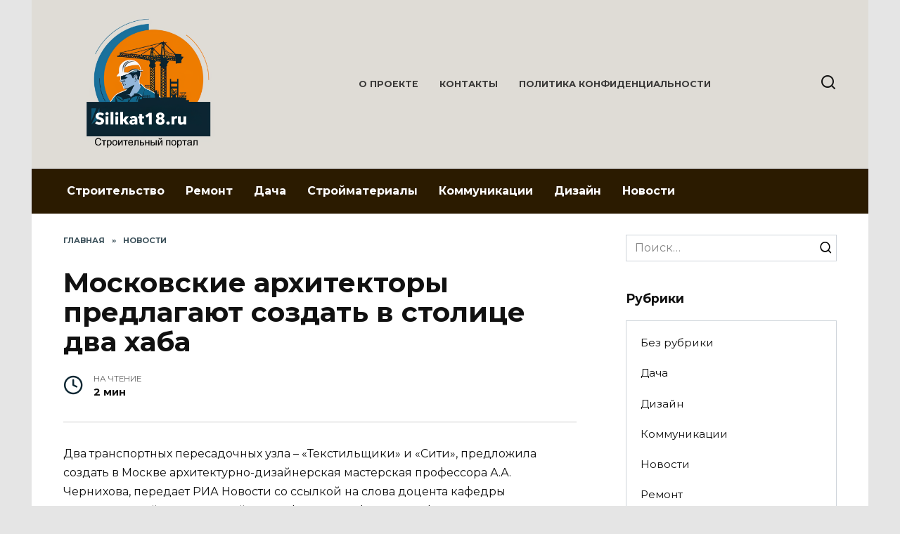

--- FILE ---
content_type: text/html; charset=UTF-8
request_url: https://silikat18.ru/moskovskie-arhitektory-predlagayut-sozdat-v-stolice-dva-haba.html
body_size: 12914
content:
<!doctype html>
<html lang="ru-RU">
<head>
	<meta charset="UTF-8">
	<meta name="viewport" content="width=device-width, initial-scale=1">

	<meta name='robots' content='index, follow, max-image-preview:large, max-snippet:-1, max-video-preview:-1' />
	<style>img:is([sizes="auto" i], [sizes^="auto," i]) { contain-intrinsic-size: 3000px 1500px }</style>
	
	<!-- This site is optimized with the Yoast SEO plugin v24.2 - https://yoast.com/wordpress/plugins/seo/ -->
	<title>Московские архитекторы предлагают создать в столице два хаба - Silikat18.ru - всё для стройки, ремонта и дизайна</title>
	<link rel="canonical" href="https://silikat18.ru/moskovskie-arhitektory-predlagayut-sozdat-v-stolice-dva-haba.html" />
	<meta name="twitter:label1" content="Написано автором" />
	<meta name="twitter:data1" content="admin" />
	<script type="application/ld+json" class="yoast-schema-graph">{"@context":"https://schema.org","@graph":[{"@type":"WebPage","@id":"https://silikat18.ru/moskovskie-arhitektory-predlagayut-sozdat-v-stolice-dva-haba.html","url":"https://silikat18.ru/moskovskie-arhitektory-predlagayut-sozdat-v-stolice-dva-haba.html","name":"Московские архитекторы предлагают создать в столице два хаба - Silikat18.ru - всё для стройки, ремонта и дизайна","isPartOf":{"@id":"https://silikat18.ru/#website"},"datePublished":"2012-06-05T12:00:00+00:00","dateModified":"2012-06-05T12:00:00+00:00","author":{"@id":"https://silikat18.ru/#/schema/person/fde1600f0756648a1edc6d7bb36fa524"},"breadcrumb":{"@id":"https://silikat18.ru/moskovskie-arhitektory-predlagayut-sozdat-v-stolice-dva-haba.html#breadcrumb"},"inLanguage":"ru-RU","potentialAction":[{"@type":"ReadAction","target":["https://silikat18.ru/moskovskie-arhitektory-predlagayut-sozdat-v-stolice-dva-haba.html"]}]},{"@type":"BreadcrumbList","@id":"https://silikat18.ru/moskovskie-arhitektory-predlagayut-sozdat-v-stolice-dva-haba.html#breadcrumb","itemListElement":[{"@type":"ListItem","position":1,"name":"Главная страница","item":"https://silikat18.ru/"},{"@type":"ListItem","position":2,"name":"Московские архитекторы предлагают создать в столице два хаба"}]},{"@type":"WebSite","@id":"https://silikat18.ru/#website","url":"https://silikat18.ru/","name":"Silikat18.ru - всё для стройки, ремонта и дизайна","description":"Строительные материалы, оборудование и советы для строительства и ремонта.","potentialAction":[{"@type":"SearchAction","target":{"@type":"EntryPoint","urlTemplate":"https://silikat18.ru/?s={search_term_string}"},"query-input":{"@type":"PropertyValueSpecification","valueRequired":true,"valueName":"search_term_string"}}],"inLanguage":"ru-RU"},{"@type":"Person","@id":"https://silikat18.ru/#/schema/person/fde1600f0756648a1edc6d7bb36fa524","name":"admin","image":{"@type":"ImageObject","inLanguage":"ru-RU","@id":"https://silikat18.ru/#/schema/person/image/","url":"https://secure.gravatar.com/avatar/7e9d6c237878b01441cc23d364ebaba0?s=96&d=mm&r=g","contentUrl":"https://secure.gravatar.com/avatar/7e9d6c237878b01441cc23d364ebaba0?s=96&d=mm&r=g","caption":"admin"},"url":"https://silikat18.ru/author/admin"}]}</script>
	<!-- / Yoast SEO plugin. -->


<link rel='dns-prefetch' href='//fonts.googleapis.com' />
<script type="text/javascript">
/* <![CDATA[ */
window._wpemojiSettings = {"baseUrl":"https:\/\/s.w.org\/images\/core\/emoji\/15.0.3\/72x72\/","ext":".png","svgUrl":"https:\/\/s.w.org\/images\/core\/emoji\/15.0.3\/svg\/","svgExt":".svg","source":{"concatemoji":"https:\/\/silikat18.ru\/wp-includes\/js\/wp-emoji-release.min.js?ver=6.7.4"}};
/*! This file is auto-generated */
!function(i,n){var o,s,e;function c(e){try{var t={supportTests:e,timestamp:(new Date).valueOf()};sessionStorage.setItem(o,JSON.stringify(t))}catch(e){}}function p(e,t,n){e.clearRect(0,0,e.canvas.width,e.canvas.height),e.fillText(t,0,0);var t=new Uint32Array(e.getImageData(0,0,e.canvas.width,e.canvas.height).data),r=(e.clearRect(0,0,e.canvas.width,e.canvas.height),e.fillText(n,0,0),new Uint32Array(e.getImageData(0,0,e.canvas.width,e.canvas.height).data));return t.every(function(e,t){return e===r[t]})}function u(e,t,n){switch(t){case"flag":return n(e,"\ud83c\udff3\ufe0f\u200d\u26a7\ufe0f","\ud83c\udff3\ufe0f\u200b\u26a7\ufe0f")?!1:!n(e,"\ud83c\uddfa\ud83c\uddf3","\ud83c\uddfa\u200b\ud83c\uddf3")&&!n(e,"\ud83c\udff4\udb40\udc67\udb40\udc62\udb40\udc65\udb40\udc6e\udb40\udc67\udb40\udc7f","\ud83c\udff4\u200b\udb40\udc67\u200b\udb40\udc62\u200b\udb40\udc65\u200b\udb40\udc6e\u200b\udb40\udc67\u200b\udb40\udc7f");case"emoji":return!n(e,"\ud83d\udc26\u200d\u2b1b","\ud83d\udc26\u200b\u2b1b")}return!1}function f(e,t,n){var r="undefined"!=typeof WorkerGlobalScope&&self instanceof WorkerGlobalScope?new OffscreenCanvas(300,150):i.createElement("canvas"),a=r.getContext("2d",{willReadFrequently:!0}),o=(a.textBaseline="top",a.font="600 32px Arial",{});return e.forEach(function(e){o[e]=t(a,e,n)}),o}function t(e){var t=i.createElement("script");t.src=e,t.defer=!0,i.head.appendChild(t)}"undefined"!=typeof Promise&&(o="wpEmojiSettingsSupports",s=["flag","emoji"],n.supports={everything:!0,everythingExceptFlag:!0},e=new Promise(function(e){i.addEventListener("DOMContentLoaded",e,{once:!0})}),new Promise(function(t){var n=function(){try{var e=JSON.parse(sessionStorage.getItem(o));if("object"==typeof e&&"number"==typeof e.timestamp&&(new Date).valueOf()<e.timestamp+604800&&"object"==typeof e.supportTests)return e.supportTests}catch(e){}return null}();if(!n){if("undefined"!=typeof Worker&&"undefined"!=typeof OffscreenCanvas&&"undefined"!=typeof URL&&URL.createObjectURL&&"undefined"!=typeof Blob)try{var e="postMessage("+f.toString()+"("+[JSON.stringify(s),u.toString(),p.toString()].join(",")+"));",r=new Blob([e],{type:"text/javascript"}),a=new Worker(URL.createObjectURL(r),{name:"wpTestEmojiSupports"});return void(a.onmessage=function(e){c(n=e.data),a.terminate(),t(n)})}catch(e){}c(n=f(s,u,p))}t(n)}).then(function(e){for(var t in e)n.supports[t]=e[t],n.supports.everything=n.supports.everything&&n.supports[t],"flag"!==t&&(n.supports.everythingExceptFlag=n.supports.everythingExceptFlag&&n.supports[t]);n.supports.everythingExceptFlag=n.supports.everythingExceptFlag&&!n.supports.flag,n.DOMReady=!1,n.readyCallback=function(){n.DOMReady=!0}}).then(function(){return e}).then(function(){var e;n.supports.everything||(n.readyCallback(),(e=n.source||{}).concatemoji?t(e.concatemoji):e.wpemoji&&e.twemoji&&(t(e.twemoji),t(e.wpemoji)))}))}((window,document),window._wpemojiSettings);
/* ]]> */
</script>
<link rel='stylesheet' id='bunyad-shortcodes-css' href='https://silikat18.ru/wp-content/plugins/bunyad-shortcodes/css/shortcodes.css?ver=6.7.4'  media='all' />
<style id='wp-emoji-styles-inline-css' type='text/css'>

	img.wp-smiley, img.emoji {
		display: inline !important;
		border: none !important;
		box-shadow: none !important;
		height: 1em !important;
		width: 1em !important;
		margin: 0 0.07em !important;
		vertical-align: -0.1em !important;
		background: none !important;
		padding: 0 !important;
	}
</style>
<link rel='stylesheet' id='wp-block-library-css' href='https://silikat18.ru/wp-includes/css/dist/block-library/style.min.css?ver=6.7.4'  media='all' />
<style id='wp-block-library-theme-inline-css' type='text/css'>
.wp-block-audio :where(figcaption){color:#555;font-size:13px;text-align:center}.is-dark-theme .wp-block-audio :where(figcaption){color:#ffffffa6}.wp-block-audio{margin:0 0 1em}.wp-block-code{border:1px solid #ccc;border-radius:4px;font-family:Menlo,Consolas,monaco,monospace;padding:.8em 1em}.wp-block-embed :where(figcaption){color:#555;font-size:13px;text-align:center}.is-dark-theme .wp-block-embed :where(figcaption){color:#ffffffa6}.wp-block-embed{margin:0 0 1em}.blocks-gallery-caption{color:#555;font-size:13px;text-align:center}.is-dark-theme .blocks-gallery-caption{color:#ffffffa6}:root :where(.wp-block-image figcaption){color:#555;font-size:13px;text-align:center}.is-dark-theme :root :where(.wp-block-image figcaption){color:#ffffffa6}.wp-block-image{margin:0 0 1em}.wp-block-pullquote{border-bottom:4px solid;border-top:4px solid;color:currentColor;margin-bottom:1.75em}.wp-block-pullquote cite,.wp-block-pullquote footer,.wp-block-pullquote__citation{color:currentColor;font-size:.8125em;font-style:normal;text-transform:uppercase}.wp-block-quote{border-left:.25em solid;margin:0 0 1.75em;padding-left:1em}.wp-block-quote cite,.wp-block-quote footer{color:currentColor;font-size:.8125em;font-style:normal;position:relative}.wp-block-quote:where(.has-text-align-right){border-left:none;border-right:.25em solid;padding-left:0;padding-right:1em}.wp-block-quote:where(.has-text-align-center){border:none;padding-left:0}.wp-block-quote.is-large,.wp-block-quote.is-style-large,.wp-block-quote:where(.is-style-plain){border:none}.wp-block-search .wp-block-search__label{font-weight:700}.wp-block-search__button{border:1px solid #ccc;padding:.375em .625em}:where(.wp-block-group.has-background){padding:1.25em 2.375em}.wp-block-separator.has-css-opacity{opacity:.4}.wp-block-separator{border:none;border-bottom:2px solid;margin-left:auto;margin-right:auto}.wp-block-separator.has-alpha-channel-opacity{opacity:1}.wp-block-separator:not(.is-style-wide):not(.is-style-dots){width:100px}.wp-block-separator.has-background:not(.is-style-dots){border-bottom:none;height:1px}.wp-block-separator.has-background:not(.is-style-wide):not(.is-style-dots){height:2px}.wp-block-table{margin:0 0 1em}.wp-block-table td,.wp-block-table th{word-break:normal}.wp-block-table :where(figcaption){color:#555;font-size:13px;text-align:center}.is-dark-theme .wp-block-table :where(figcaption){color:#ffffffa6}.wp-block-video :where(figcaption){color:#555;font-size:13px;text-align:center}.is-dark-theme .wp-block-video :where(figcaption){color:#ffffffa6}.wp-block-video{margin:0 0 1em}:root :where(.wp-block-template-part.has-background){margin-bottom:0;margin-top:0;padding:1.25em 2.375em}
</style>
<style id='classic-theme-styles-inline-css' type='text/css'>
/*! This file is auto-generated */
.wp-block-button__link{color:#fff;background-color:#32373c;border-radius:9999px;box-shadow:none;text-decoration:none;padding:calc(.667em + 2px) calc(1.333em + 2px);font-size:1.125em}.wp-block-file__button{background:#32373c;color:#fff;text-decoration:none}
</style>
<style id='global-styles-inline-css' type='text/css'>
:root{--wp--preset--aspect-ratio--square: 1;--wp--preset--aspect-ratio--4-3: 4/3;--wp--preset--aspect-ratio--3-4: 3/4;--wp--preset--aspect-ratio--3-2: 3/2;--wp--preset--aspect-ratio--2-3: 2/3;--wp--preset--aspect-ratio--16-9: 16/9;--wp--preset--aspect-ratio--9-16: 9/16;--wp--preset--color--black: #000000;--wp--preset--color--cyan-bluish-gray: #abb8c3;--wp--preset--color--white: #ffffff;--wp--preset--color--pale-pink: #f78da7;--wp--preset--color--vivid-red: #cf2e2e;--wp--preset--color--luminous-vivid-orange: #ff6900;--wp--preset--color--luminous-vivid-amber: #fcb900;--wp--preset--color--light-green-cyan: #7bdcb5;--wp--preset--color--vivid-green-cyan: #00d084;--wp--preset--color--pale-cyan-blue: #8ed1fc;--wp--preset--color--vivid-cyan-blue: #0693e3;--wp--preset--color--vivid-purple: #9b51e0;--wp--preset--gradient--vivid-cyan-blue-to-vivid-purple: linear-gradient(135deg,rgba(6,147,227,1) 0%,rgb(155,81,224) 100%);--wp--preset--gradient--light-green-cyan-to-vivid-green-cyan: linear-gradient(135deg,rgb(122,220,180) 0%,rgb(0,208,130) 100%);--wp--preset--gradient--luminous-vivid-amber-to-luminous-vivid-orange: linear-gradient(135deg,rgba(252,185,0,1) 0%,rgba(255,105,0,1) 100%);--wp--preset--gradient--luminous-vivid-orange-to-vivid-red: linear-gradient(135deg,rgba(255,105,0,1) 0%,rgb(207,46,46) 100%);--wp--preset--gradient--very-light-gray-to-cyan-bluish-gray: linear-gradient(135deg,rgb(238,238,238) 0%,rgb(169,184,195) 100%);--wp--preset--gradient--cool-to-warm-spectrum: linear-gradient(135deg,rgb(74,234,220) 0%,rgb(151,120,209) 20%,rgb(207,42,186) 40%,rgb(238,44,130) 60%,rgb(251,105,98) 80%,rgb(254,248,76) 100%);--wp--preset--gradient--blush-light-purple: linear-gradient(135deg,rgb(255,206,236) 0%,rgb(152,150,240) 100%);--wp--preset--gradient--blush-bordeaux: linear-gradient(135deg,rgb(254,205,165) 0%,rgb(254,45,45) 50%,rgb(107,0,62) 100%);--wp--preset--gradient--luminous-dusk: linear-gradient(135deg,rgb(255,203,112) 0%,rgb(199,81,192) 50%,rgb(65,88,208) 100%);--wp--preset--gradient--pale-ocean: linear-gradient(135deg,rgb(255,245,203) 0%,rgb(182,227,212) 50%,rgb(51,167,181) 100%);--wp--preset--gradient--electric-grass: linear-gradient(135deg,rgb(202,248,128) 0%,rgb(113,206,126) 100%);--wp--preset--gradient--midnight: linear-gradient(135deg,rgb(2,3,129) 0%,rgb(40,116,252) 100%);--wp--preset--font-size--small: 19.5px;--wp--preset--font-size--medium: 20px;--wp--preset--font-size--large: 36.5px;--wp--preset--font-size--x-large: 42px;--wp--preset--font-size--normal: 22px;--wp--preset--font-size--huge: 49.5px;--wp--preset--spacing--20: 0.44rem;--wp--preset--spacing--30: 0.67rem;--wp--preset--spacing--40: 1rem;--wp--preset--spacing--50: 1.5rem;--wp--preset--spacing--60: 2.25rem;--wp--preset--spacing--70: 3.38rem;--wp--preset--spacing--80: 5.06rem;--wp--preset--shadow--natural: 6px 6px 9px rgba(0, 0, 0, 0.2);--wp--preset--shadow--deep: 12px 12px 50px rgba(0, 0, 0, 0.4);--wp--preset--shadow--sharp: 6px 6px 0px rgba(0, 0, 0, 0.2);--wp--preset--shadow--outlined: 6px 6px 0px -3px rgba(255, 255, 255, 1), 6px 6px rgba(0, 0, 0, 1);--wp--preset--shadow--crisp: 6px 6px 0px rgba(0, 0, 0, 1);}:where(.is-layout-flex){gap: 0.5em;}:where(.is-layout-grid){gap: 0.5em;}body .is-layout-flex{display: flex;}.is-layout-flex{flex-wrap: wrap;align-items: center;}.is-layout-flex > :is(*, div){margin: 0;}body .is-layout-grid{display: grid;}.is-layout-grid > :is(*, div){margin: 0;}:where(.wp-block-columns.is-layout-flex){gap: 2em;}:where(.wp-block-columns.is-layout-grid){gap: 2em;}:where(.wp-block-post-template.is-layout-flex){gap: 1.25em;}:where(.wp-block-post-template.is-layout-grid){gap: 1.25em;}.has-black-color{color: var(--wp--preset--color--black) !important;}.has-cyan-bluish-gray-color{color: var(--wp--preset--color--cyan-bluish-gray) !important;}.has-white-color{color: var(--wp--preset--color--white) !important;}.has-pale-pink-color{color: var(--wp--preset--color--pale-pink) !important;}.has-vivid-red-color{color: var(--wp--preset--color--vivid-red) !important;}.has-luminous-vivid-orange-color{color: var(--wp--preset--color--luminous-vivid-orange) !important;}.has-luminous-vivid-amber-color{color: var(--wp--preset--color--luminous-vivid-amber) !important;}.has-light-green-cyan-color{color: var(--wp--preset--color--light-green-cyan) !important;}.has-vivid-green-cyan-color{color: var(--wp--preset--color--vivid-green-cyan) !important;}.has-pale-cyan-blue-color{color: var(--wp--preset--color--pale-cyan-blue) !important;}.has-vivid-cyan-blue-color{color: var(--wp--preset--color--vivid-cyan-blue) !important;}.has-vivid-purple-color{color: var(--wp--preset--color--vivid-purple) !important;}.has-black-background-color{background-color: var(--wp--preset--color--black) !important;}.has-cyan-bluish-gray-background-color{background-color: var(--wp--preset--color--cyan-bluish-gray) !important;}.has-white-background-color{background-color: var(--wp--preset--color--white) !important;}.has-pale-pink-background-color{background-color: var(--wp--preset--color--pale-pink) !important;}.has-vivid-red-background-color{background-color: var(--wp--preset--color--vivid-red) !important;}.has-luminous-vivid-orange-background-color{background-color: var(--wp--preset--color--luminous-vivid-orange) !important;}.has-luminous-vivid-amber-background-color{background-color: var(--wp--preset--color--luminous-vivid-amber) !important;}.has-light-green-cyan-background-color{background-color: var(--wp--preset--color--light-green-cyan) !important;}.has-vivid-green-cyan-background-color{background-color: var(--wp--preset--color--vivid-green-cyan) !important;}.has-pale-cyan-blue-background-color{background-color: var(--wp--preset--color--pale-cyan-blue) !important;}.has-vivid-cyan-blue-background-color{background-color: var(--wp--preset--color--vivid-cyan-blue) !important;}.has-vivid-purple-background-color{background-color: var(--wp--preset--color--vivid-purple) !important;}.has-black-border-color{border-color: var(--wp--preset--color--black) !important;}.has-cyan-bluish-gray-border-color{border-color: var(--wp--preset--color--cyan-bluish-gray) !important;}.has-white-border-color{border-color: var(--wp--preset--color--white) !important;}.has-pale-pink-border-color{border-color: var(--wp--preset--color--pale-pink) !important;}.has-vivid-red-border-color{border-color: var(--wp--preset--color--vivid-red) !important;}.has-luminous-vivid-orange-border-color{border-color: var(--wp--preset--color--luminous-vivid-orange) !important;}.has-luminous-vivid-amber-border-color{border-color: var(--wp--preset--color--luminous-vivid-amber) !important;}.has-light-green-cyan-border-color{border-color: var(--wp--preset--color--light-green-cyan) !important;}.has-vivid-green-cyan-border-color{border-color: var(--wp--preset--color--vivid-green-cyan) !important;}.has-pale-cyan-blue-border-color{border-color: var(--wp--preset--color--pale-cyan-blue) !important;}.has-vivid-cyan-blue-border-color{border-color: var(--wp--preset--color--vivid-cyan-blue) !important;}.has-vivid-purple-border-color{border-color: var(--wp--preset--color--vivid-purple) !important;}.has-vivid-cyan-blue-to-vivid-purple-gradient-background{background: var(--wp--preset--gradient--vivid-cyan-blue-to-vivid-purple) !important;}.has-light-green-cyan-to-vivid-green-cyan-gradient-background{background: var(--wp--preset--gradient--light-green-cyan-to-vivid-green-cyan) !important;}.has-luminous-vivid-amber-to-luminous-vivid-orange-gradient-background{background: var(--wp--preset--gradient--luminous-vivid-amber-to-luminous-vivid-orange) !important;}.has-luminous-vivid-orange-to-vivid-red-gradient-background{background: var(--wp--preset--gradient--luminous-vivid-orange-to-vivid-red) !important;}.has-very-light-gray-to-cyan-bluish-gray-gradient-background{background: var(--wp--preset--gradient--very-light-gray-to-cyan-bluish-gray) !important;}.has-cool-to-warm-spectrum-gradient-background{background: var(--wp--preset--gradient--cool-to-warm-spectrum) !important;}.has-blush-light-purple-gradient-background{background: var(--wp--preset--gradient--blush-light-purple) !important;}.has-blush-bordeaux-gradient-background{background: var(--wp--preset--gradient--blush-bordeaux) !important;}.has-luminous-dusk-gradient-background{background: var(--wp--preset--gradient--luminous-dusk) !important;}.has-pale-ocean-gradient-background{background: var(--wp--preset--gradient--pale-ocean) !important;}.has-electric-grass-gradient-background{background: var(--wp--preset--gradient--electric-grass) !important;}.has-midnight-gradient-background{background: var(--wp--preset--gradient--midnight) !important;}.has-small-font-size{font-size: var(--wp--preset--font-size--small) !important;}.has-medium-font-size{font-size: var(--wp--preset--font-size--medium) !important;}.has-large-font-size{font-size: var(--wp--preset--font-size--large) !important;}.has-x-large-font-size{font-size: var(--wp--preset--font-size--x-large) !important;}
:where(.wp-block-post-template.is-layout-flex){gap: 1.25em;}:where(.wp-block-post-template.is-layout-grid){gap: 1.25em;}
:where(.wp-block-columns.is-layout-flex){gap: 2em;}:where(.wp-block-columns.is-layout-grid){gap: 2em;}
:root :where(.wp-block-pullquote){font-size: 1.5em;line-height: 1.6;}
</style>
<link rel='stylesheet' id='menu-image-css' href='https://silikat18.ru/wp-content/plugins/menu-image/includes/css/menu-image.css?ver=3.12'  media='all' />
<link rel='stylesheet' id='dashicons-css' href='https://silikat18.ru/wp-includes/css/dashicons.min.css?ver=6.7.4'  media='all' />
<link rel='stylesheet' id='google-fonts-css' href='https://fonts.googleapis.com/css?family=Montserrat%3A400%2C400i%2C700&#038;subset=cyrillic&#038;display=swap&#038;ver=6.7.4'  media='all' />
<link rel='stylesheet' id='reboot-style-css' href='https://silikat18.ru/wp-content/themes/reboot/assets/css/style.min.css?ver=1.4.9'  media='all' />
<style id='wpg-styles-inline-css' type='text/css'>
img.wpg_first_image { display: none !important; }
</style>
<script type="text/javascript" id="aiassist-cron-js-extra">
/* <![CDATA[ */
var aiassist = {"ajaxurl":"https:\/\/silikat18.ru\/wp-admin\/admin-ajax.php","nonce":"3ded149cbf"};
/* ]]> */
</script>
<script type="text/javascript" src="https://silikat18.ru/wp-content/plugins/ai-wp-writer/assets/js/cron.js?t=1766306457&amp;ver=6.7.4" id="aiassist-cron-js"></script>
<script type="text/javascript" src="https://silikat18.ru/wp-includes/js/jquery/jquery.min.js?ver=3.7.1" id="jquery-core-js"></script>
<script type="text/javascript" src="https://silikat18.ru/wp-includes/js/jquery/jquery-migrate.min.js?ver=3.4.1" id="jquery-migrate-js"></script>
<link rel="https://api.w.org/" href="https://silikat18.ru/wp-json/" /><link rel="alternate" title="JSON" type="application/json" href="https://silikat18.ru/wp-json/wp/v2/posts/9085" /><link rel="EditURI" type="application/rsd+xml" title="RSD" href="https://silikat18.ru/xmlrpc.php?rsd" />
<meta name="generator" content="WordPress 6.7.4" />
<link rel='shortlink' href='https://silikat18.ru/?p=9085' />
<link rel="alternate" title="oEmbed (JSON)" type="application/json+oembed" href="https://silikat18.ru/wp-json/oembed/1.0/embed?url=https%3A%2F%2Fsilikat18.ru%2Fmoskovskie-arhitektory-predlagayut-sozdat-v-stolice-dva-haba.html" />
<link rel="alternate" title="oEmbed (XML)" type="text/xml+oembed" href="https://silikat18.ru/wp-json/oembed/1.0/embed?url=https%3A%2F%2Fsilikat18.ru%2Fmoskovskie-arhitektory-predlagayut-sozdat-v-stolice-dva-haba.html&#038;format=xml" />
<link rel="preload" href="https://silikat18.ru/wp-content/themes/reboot/assets/fonts/wpshop-core.ttf" as="font" crossorigin>
    <style>.site-logotype img{max-height:200px}body{background-color:#e5e5e5}::selection, .card-slider__category, .card-slider-container .swiper-pagination-bullet-active, .post-card--grid .post-card__thumbnail:before, .post-card:not(.post-card--small) .post-card__thumbnail a:before, .post-card:not(.post-card--small) .post-card__category,  .post-box--high .post-box__category span, .post-box--wide .post-box__category span, .page-separator, .pagination .nav-links .page-numbers:not(.dots):not(.current):before, .btn, .btn-primary:hover, .btn-primary:not(:disabled):not(.disabled).active, .btn-primary:not(:disabled):not(.disabled):active, .show>.btn-primary.dropdown-toggle, .comment-respond .form-submit input, .page-links__item{background-color:#0c2632}.entry-image--big .entry-image__body .post-card__category a, .home-text ul:not([class])>li:before, .page-content ul:not([class])>li:before, .taxonomy-description ul:not([class])>li:before, .widget-area .widget_categories ul.menu li a:before, .widget-area .widget_categories ul.menu li span:before, .widget-area .widget_categories>ul li a:before, .widget-area .widget_categories>ul li span:before, .widget-area .widget_nav_menu ul.menu li a:before, .widget-area .widget_nav_menu ul.menu li span:before, .widget-area .widget_nav_menu>ul li a:before, .widget-area .widget_nav_menu>ul li span:before, .page-links .page-numbers:not(.dots):not(.current):before, .page-links .post-page-numbers:not(.dots):not(.current):before, .pagination .nav-links .page-numbers:not(.dots):not(.current):before, .pagination .nav-links .post-page-numbers:not(.dots):not(.current):before, .entry-image--full .entry-image__body .post-card__category a, .entry-image--fullscreen .entry-image__body .post-card__category a, .entry-image--wide .entry-image__body .post-card__category a{background-color:#0c2632}.comment-respond input:focus, select:focus, textarea:focus, .post-card--grid.post-card--thumbnail-no, .post-card--standard:after, .post-card--related.post-card--thumbnail-no:hover, .spoiler-box, .btn-primary, .btn-primary:hover, .btn-primary:not(:disabled):not(.disabled).active, .btn-primary:not(:disabled):not(.disabled):active, .show>.btn-primary.dropdown-toggle, .inp:focus, .entry-tag:focus, .entry-tag:hover, .search-screen .search-form .search-field:focus, .entry-content ul:not([class])>li:before, .text-content ul:not([class])>li:before, .page-content ul:not([class])>li:before, .taxonomy-description ul:not([class])>li:before, .entry-content blockquote,
        .input:focus, input[type=color]:focus, input[type=date]:focus, input[type=datetime-local]:focus, input[type=datetime]:focus, input[type=email]:focus, input[type=month]:focus, input[type=number]:focus, input[type=password]:focus, input[type=range]:focus, input[type=search]:focus, input[type=tel]:focus, input[type=text]:focus, input[type=time]:focus, input[type=url]:focus, input[type=week]:focus, select:focus, textarea:focus{border-color:#0c2632 !important}.post-card--small .post-card__category, .post-card__author:before, .post-card__comments:before, .post-card__date:before, .post-card__like:before, .post-card__views:before, .entry-author:before, .entry-date:before, .entry-time:before, .entry-views:before, .entry-content ol:not([class])>li:before, .text-content ol:not([class])>li:before, .entry-content blockquote:before, .spoiler-box__title:after, .search-icon:hover:before, .search-form .search-submit:hover:before, .star-rating-item.hover,
        .comment-list .bypostauthor>.comment-body .comment-author:after,
        .breadcrumb a, .breadcrumb span,
        .search-screen .search-form .search-submit:before, 
        .star-rating--score-1:not(.hover) .star-rating-item:nth-child(1),
        .star-rating--score-2:not(.hover) .star-rating-item:nth-child(1), .star-rating--score-2:not(.hover) .star-rating-item:nth-child(2),
        .star-rating--score-3:not(.hover) .star-rating-item:nth-child(1), .star-rating--score-3:not(.hover) .star-rating-item:nth-child(2), .star-rating--score-3:not(.hover) .star-rating-item:nth-child(3),
        .star-rating--score-4:not(.hover) .star-rating-item:nth-child(1), .star-rating--score-4:not(.hover) .star-rating-item:nth-child(2), .star-rating--score-4:not(.hover) .star-rating-item:nth-child(3), .star-rating--score-4:not(.hover) .star-rating-item:nth-child(4),
        .star-rating--score-5:not(.hover) .star-rating-item:nth-child(1), .star-rating--score-5:not(.hover) .star-rating-item:nth-child(2), .star-rating--score-5:not(.hover) .star-rating-item:nth-child(3), .star-rating--score-5:not(.hover) .star-rating-item:nth-child(4), .star-rating--score-5:not(.hover) .star-rating-item:nth-child(5){color:#0c2632}a:hover, a:focus, a:active, .spanlink:hover, .entry-content a:not(.wp-block-button__link):hover, .entry-content a:not(.wp-block-button__link):focus, .entry-content a:not(.wp-block-button__link):active, .top-menu ul li>span:hover, .main-navigation ul li a:hover, .main-navigation ul li span:hover, .footer-navigation ul li a:hover, .footer-navigation ul li span:hover, .comment-reply-link:hover, .pseudo-link:hover, .child-categories ul li a:hover{color:#e89435}.top-menu>ul>li>a:before, .top-menu>ul>li>span:before{background:#e89435}.child-categories ul li a:hover, .post-box--no-thumb a:hover{border-color:#e89435}.post-box--card:hover{box-shadow: inset 0 0 0 1px #e89435}.post-box--card:hover{-webkit-box-shadow: inset 0 0 0 1px #e89435}.site-header{background-color:#dfdcd6}@media (min-width: 992px){.top-menu ul li .sub-menu{background-color:#dfdcd6}}.main-navigation, .footer-navigation, .footer-navigation .removed-link, .main-navigation .removed-link, .main-navigation ul li>a, .footer-navigation ul li>a{color:#ffffff}.main-navigation, .main-navigation ul li .sub-menu li, .main-navigation ul li.menu-item-has-children:before, .footer-navigation, .footer-navigation ul li .sub-menu li, .footer-navigation ul li.menu-item-has-children:before{background-color:#2b1b00}</style>
<link rel="icon" href="https://silikat18.ru/wp-content/uploads/2024/03/cropped-Снимок_экрана_2024-03-11_в_18.00.59-removebg-preview-32x32.png" sizes="32x32" />
<link rel="icon" href="https://silikat18.ru/wp-content/uploads/2024/03/cropped-Снимок_экрана_2024-03-11_в_18.00.59-removebg-preview-192x192.png" sizes="192x192" />
<link rel="apple-touch-icon" href="https://silikat18.ru/wp-content/uploads/2024/03/cropped-Снимок_экрана_2024-03-11_в_18.00.59-removebg-preview-180x180.png" />
<meta name="msapplication-TileImage" content="https://silikat18.ru/wp-content/uploads/2024/03/cropped-Снимок_экрана_2024-03-11_в_18.00.59-removebg-preview-270x270.png" />
    </head>

<body data-rsssl=1 class="post-template-default single single-post postid-9085 single-format-standard wp-embed-responsive page-builder sidebar-right">



<div id="page" class="site">
    <a class="skip-link screen-reader-text" href="#content">Перейти к содержанию</a>

    <div class="search-screen-overlay js-search-screen-overlay"></div>
    <div class="search-screen js-search-screen">
        
<form role="search" method="get" class="search-form" action="https://silikat18.ru/">
    <label>
        <span class="screen-reader-text">Search for:</span>
        <input type="search" class="search-field" placeholder="Поиск…" value="" name="s">
    </label>
    <button type="submit" class="search-submit"></button>
</form>    </div>

    

<header id="masthead" class="site-header fixed" itemscope itemtype="http://schema.org/WPHeader">
    <div class="site-header-inner fixed">

        <div class="humburger js-humburger"><span></span><span></span><span></span></div>

        
<div class="site-branding">

    <div class="site-logotype"><a href="https://silikat18.ru/"><img src="https://silikat18.ru/wp-content/uploads/2024/03/Design-31-2.png" width="864" height="705" alt="Silikat18.ru - всё для стройки, ремонта и дизайна"></a></div></div><!-- .site-branding --><div class="top-menu"><ul id="top-menu" class="menu"><li id="menu-item-20443" class="menu-item menu-item-type-post_type menu-item-object-page menu-item-20443"><a href="https://silikat18.ru/o-proekte">О ПРОЕКТЕ</a></li>
<li id="menu-item-20444" class="menu-item menu-item-type-post_type menu-item-object-page menu-item-20444"><a href="https://silikat18.ru/kontakty">КОНТАКТЫ</a></li>
<li id="menu-item-20508" class="menu-item menu-item-type-post_type menu-item-object-page menu-item-20508"><a href="https://silikat18.ru/20450-2">Политика конфиденциальности</a></li>
</ul></div>                <div class="header-search">
                    <span class="search-icon js-search-icon"></span>
                </div>
            
    </div>
</header><!-- #masthead -->


    
    
    <nav id="site-navigation" class="main-navigation fixed" itemscope itemtype="http://schema.org/SiteNavigationElement">
        <div class="main-navigation-inner full">
            <div class="menu-glavnoe-menyu-container"><ul id="header_menu" class="menu"><li id="menu-item-1526" class="menu-item menu-item-type-taxonomy menu-item-object-category menu-item-1526"><a href="https://silikat18.ru/stroitelstvo">Строительство</a></li>
<li id="menu-item-1527" class="menu-item menu-item-type-taxonomy menu-item-object-category menu-item-1527"><a href="https://silikat18.ru/remont">Ремонт</a></li>
<li id="menu-item-1528" class="menu-item menu-item-type-taxonomy menu-item-object-category menu-item-1528"><a href="https://silikat18.ru/dacha">Дача</a></li>
<li id="menu-item-1529" class="menu-item menu-item-type-taxonomy menu-item-object-category menu-item-1529"><a href="https://silikat18.ru/stroymateriali">Стройматериалы</a></li>
<li id="menu-item-1530" class="menu-item menu-item-type-taxonomy menu-item-object-category menu-item-1530"><a href="https://silikat18.ru/kommunikatsii">Коммуникации</a></li>
<li id="menu-item-1531" class="menu-item menu-item-type-taxonomy menu-item-object-category menu-item-1531"><a href="https://silikat18.ru/dizajn">Дизайн</a></li>
<li id="menu-item-1532" class="menu-item menu-item-type-taxonomy menu-item-object-category current-post-ancestor current-menu-parent current-post-parent menu-item-1532"><a href="https://silikat18.ru/novosti">Новости</a></li>
</ul></div>        </div>
    </nav><!-- #site-navigation -->

    

    <div class="mobile-menu-placeholder js-mobile-menu-placeholder"></div>
    
	
    <div id="content" class="site-content fixed">

        
        <div class="site-content-inner">
    
        
        <div id="primary" class="content-area" itemscope itemtype="http://schema.org/Article">
            <main id="main" class="site-main article-card">

                
<article id="post-9085" class="article-post post-9085 post type-post status-publish format-standard  category-novosti">

    
        <div class="breadcrumb" itemscope itemtype="http://schema.org/BreadcrumbList"><span class="breadcrumb-item" itemprop="itemListElement" itemscope itemtype="http://schema.org/ListItem"><a href="https://silikat18.ru/" itemprop="item"><span itemprop="name">Главная</span></a><meta itemprop="position" content="0"></span> <span class="breadcrumb-separator">»</span> <span class="breadcrumb-item" itemprop="itemListElement" itemscope itemtype="http://schema.org/ListItem"><a href="https://silikat18.ru/novosti" itemprop="item"><span itemprop="name">Новости</span></a><meta itemprop="position" content="1"></span></div>
                                <h1 class="entry-title" itemprop="headline">Московские архитекторы предлагают создать в столице два хаба</h1>
                    
        
        
    
            <div class="entry-meta">
                        <span class="entry-time"><span class="entry-label">На чтение</span> 2 мин</span>                        
                    </div>
    
    
    <div class="entry-content" itemprop="articleBody">
        <p>Два транспортных пересадочных узла – «Текстильщики» и «Сити», предложила создать в Москве архитектурно-дизайнерская мастерская профессора А.А. Чернихова, передает РИА Новости со ссылкой на слова доцента кафедры экономической и социальной географии географического факультета МГУ им. Ломоносова Владимир Горлов.</p>
<p>«Эти хабы могли бы соединить кольцо существующего московского метрополитена и кольцо малой кольцевой железной дороги, которую предполагается реконструировать под пассажирские перевозки», &#8212; отметил эксперт, привлеченный мастерской профессора А. А. Чернихова в качестве географа-консультанта.</p>
<p>Напомним, в 2008 году власти Москвы и руководство РЖД подписали соглашение о совместной реализации проекта «Реконструкция и развитие Малого кольца Московской железной дороги», который предполагает перепрофилирование грузового железнодорожного кольца под пассажирские перевозки. Превращение Малого кольца МЖД из грузового в пассажирское должно полностью завершиться в 2014 году.</p>
<p>Владимир Горлов также отметил, что мастерская также предлагает при строительстве в Москве двух автомобильных хорд &#8212; Северо-Западной и Юго-Восточной &#8212; «подтянуть» их к транспортным пересадочным узлам.</p>
<p>Эксперт отметил, что идея таким образом проложить эти хорды возникла в мастерской не только с целью уменьшения транспортной нагрузки на существующие автомагистрали, но еще и для того, чтобы с их помощью «пристегнуть» к основному городу новые присоединяемые территории.</p>
<!-- toc empty -->    </div><!-- .entry-content -->

</article>






    <div class="rating-box">
        <div class="rating-box__header">Оцените статью</div>
		<div class="wp-star-rating js-star-rating star-rating--score-0" data-post-id="9085" data-rating-count="0" data-rating-sum="0" data-rating-value="0"><span class="star-rating-item js-star-rating-item" data-score="1"><svg aria-hidden="true" role="img" xmlns="http://www.w3.org/2000/svg" viewBox="0 0 576 512" class="i-ico"><path fill="currentColor" d="M259.3 17.8L194 150.2 47.9 171.5c-26.2 3.8-36.7 36.1-17.7 54.6l105.7 103-25 145.5c-4.5 26.3 23.2 46 46.4 33.7L288 439.6l130.7 68.7c23.2 12.2 50.9-7.4 46.4-33.7l-25-145.5 105.7-103c19-18.5 8.5-50.8-17.7-54.6L382 150.2 316.7 17.8c-11.7-23.6-45.6-23.9-57.4 0z" class="ico-star"></path></svg></span><span class="star-rating-item js-star-rating-item" data-score="2"><svg aria-hidden="true" role="img" xmlns="http://www.w3.org/2000/svg" viewBox="0 0 576 512" class="i-ico"><path fill="currentColor" d="M259.3 17.8L194 150.2 47.9 171.5c-26.2 3.8-36.7 36.1-17.7 54.6l105.7 103-25 145.5c-4.5 26.3 23.2 46 46.4 33.7L288 439.6l130.7 68.7c23.2 12.2 50.9-7.4 46.4-33.7l-25-145.5 105.7-103c19-18.5 8.5-50.8-17.7-54.6L382 150.2 316.7 17.8c-11.7-23.6-45.6-23.9-57.4 0z" class="ico-star"></path></svg></span><span class="star-rating-item js-star-rating-item" data-score="3"><svg aria-hidden="true" role="img" xmlns="http://www.w3.org/2000/svg" viewBox="0 0 576 512" class="i-ico"><path fill="currentColor" d="M259.3 17.8L194 150.2 47.9 171.5c-26.2 3.8-36.7 36.1-17.7 54.6l105.7 103-25 145.5c-4.5 26.3 23.2 46 46.4 33.7L288 439.6l130.7 68.7c23.2 12.2 50.9-7.4 46.4-33.7l-25-145.5 105.7-103c19-18.5 8.5-50.8-17.7-54.6L382 150.2 316.7 17.8c-11.7-23.6-45.6-23.9-57.4 0z" class="ico-star"></path></svg></span><span class="star-rating-item js-star-rating-item" data-score="4"><svg aria-hidden="true" role="img" xmlns="http://www.w3.org/2000/svg" viewBox="0 0 576 512" class="i-ico"><path fill="currentColor" d="M259.3 17.8L194 150.2 47.9 171.5c-26.2 3.8-36.7 36.1-17.7 54.6l105.7 103-25 145.5c-4.5 26.3 23.2 46 46.4 33.7L288 439.6l130.7 68.7c23.2 12.2 50.9-7.4 46.4-33.7l-25-145.5 105.7-103c19-18.5 8.5-50.8-17.7-54.6L382 150.2 316.7 17.8c-11.7-23.6-45.6-23.9-57.4 0z" class="ico-star"></path></svg></span><span class="star-rating-item js-star-rating-item" data-score="5"><svg aria-hidden="true" role="img" xmlns="http://www.w3.org/2000/svg" viewBox="0 0 576 512" class="i-ico"><path fill="currentColor" d="M259.3 17.8L194 150.2 47.9 171.5c-26.2 3.8-36.7 36.1-17.7 54.6l105.7 103-25 145.5c-4.5 26.3 23.2 46 46.4 33.7L288 439.6l130.7 68.7c23.2 12.2 50.9-7.4 46.4-33.7l-25-145.5 105.7-103c19-18.5 8.5-50.8-17.7-54.6L382 150.2 316.7 17.8c-11.7-23.6-45.6-23.9-57.4 0z" class="ico-star"></path></svg></span></div>    </div>


    <div class="entry-social">
		
        		<div class="social-buttons"></div>            </div>





    <meta itemprop="author" content="admin">
<meta itemscope itemprop="mainEntityOfPage" itemType="https://schema.org/WebPage" itemid="https://silikat18.ru/moskovskie-arhitektory-predlagayut-sozdat-v-stolice-dva-haba.html" content="Московские архитекторы предлагают создать в столице два хаба">
    <meta itemprop="dateModified" content="2012-06-05">
    <meta itemprop="datePublished" content="2012-06-05T12:00:00+03:00">
<div itemprop="publisher" itemscope itemtype="https://schema.org/Organization" style="display: none;"><div itemprop="logo" itemscope itemtype="https://schema.org/ImageObject"><img itemprop="url image" src="https://silikat18.ru/wp-content/uploads/2024/03/Design-31-2.png" alt="Silikat18.ru - всё для стройки, ремонта и дизайна"></div><meta itemprop="name" content="Silikat18.ru - всё для стройки, ремонта и дизайна"><meta itemprop="telephone" content="Silikat18.ru - всё для стройки, ремонта и дизайна"><meta itemprop="address" content="https://silikat18.ru"></div>
            </main><!-- #main -->
        </div><!-- #primary -->

        
<aside id="secondary" class="widget-area" itemscope itemtype="http://schema.org/WPSideBar">
    <div class="sticky-sidebar js-sticky-sidebar">

        
        <div id="search-2" class="widget widget_search">
<form role="search" method="get" class="search-form" action="https://silikat18.ru/">
    <label>
        <span class="screen-reader-text">Search for:</span>
        <input type="search" class="search-field" placeholder="Поиск…" value="" name="s">
    </label>
    <button type="submit" class="search-submit"></button>
</form></div><div id="categories-2" class="widget widget_categories"><div class="widget-header">Рубрики</div>
			<ul>
					<li class="cat-item cat-item-1"><a href="https://silikat18.ru/%d0%b1%d0%b5%d0%b7-%d1%80%d1%83%d0%b1%d1%80%d0%b8%d0%ba%d0%b8">Без рубрики</a>
</li>
	<li class="cat-item cat-item-4"><a href="https://silikat18.ru/dacha">Дача</a>
</li>
	<li class="cat-item cat-item-6"><a href="https://silikat18.ru/dizajn">Дизайн</a>
</li>
	<li class="cat-item cat-item-7"><a href="https://silikat18.ru/kommunikatsii">Коммуникации</a>
</li>
	<li class="cat-item cat-item-8"><a href="https://silikat18.ru/novosti">Новости</a>
</li>
	<li class="cat-item cat-item-2"><a href="https://silikat18.ru/remont">Ремонт</a>
</li>
	<li class="cat-item cat-item-3"><a href="https://silikat18.ru/stroitelstvo">Строительство</a>
</li>
	<li class="cat-item cat-item-5"><a href="https://silikat18.ru/stroymateriali">Стройматериалы</a>
</li>
			</ul>

			</div>
        
    </div>
</aside><!-- #secondary -->

    
    <div id="related-posts" class="related-posts fixed"><div class="related-posts__header">Вам также может понравиться</div><div class="post-cards post-cards--vertical">
<div class="post-card post-card--related post-card--thumbnail-no">
    <div class="post-card__title"><a href="https://silikat18.ru/cveta-emali-pf-115-palitra-osobennosti-vybora-i-prakticheskoe-primenenie.html">Цвета эмали ПФ-115: палитра, особенности выбора и практическое применение</a></div><div class="post-card__description">Эмаль ПФ 115 — это универсальное лакокрасочное покрытие</div>
</div>

<div class="post-card post-card--related post-card--thumbnail-no">
    <div class="post-card__title"><a href="https://silikat18.ru/7-fatalnyh-oshibok-pri-montazhe-drenazha-na-uchastke-kak-ne-zalit-fundament-soseda.html">7 фатальных ошибок при монтаже дренажа на участке: как не залить фундамент соседа</a></div><div class="post-card__description">Помню, как мой сосед по даче Пётр Иванович три года</div>
</div>

<div class="post-card post-card--related post-card--thumbnail-no">
    <div class="post-card__title"><a href="https://silikat18.ru/terrasnaya-doska-kak-ne-oshibitsya-s-vyborom-i-poluchit-idealnyy-nastil-za-razumnye-dengi.html">Террасная доска: как не ошибиться с выбором и получить идеальный настил за разумные деньги</a></div><div class="post-card__description">Помню, как пять лет назад выбирал террасную доску для</div>
</div>

<div class="post-card post-card--related post-card--thumbnail-no">
    <div class="post-card__title"><a href="https://silikat18.ru/kak-prevratit-dachnyy-sortir-v-rayskiy-ugolok-neozhidannye-layfhaki-dlya-tualeta-na-uchastke.html">Как превратить дачный сортир в райский уголок: неожиданные лайфхаки для туалета на участке</a></div><div class="post-card__description">Сколько раз вы, скрепя сердцем, заходили в дачный туалет</div>
</div>

<div class="post-card post-card--related post-card--thumbnail-no">
    <div class="post-card__title"><a href="https://silikat18.ru/kak-ne-provalitsya-v-grunt-7-sekretov-vybora-fundamenta-dlya-dachnogo-doma.html">Как не провалиться в грунт: 7 секретов выбора фундамента для дачного дома</a></div><div class="post-card__description">Помню, как мой сосед по участку сгоряча залил плитный</div>
</div>

<div class="post-card post-card--related post-card--thumbnail-no">
    <div class="post-card__title"><a href="https://silikat18.ru/vybiraem-idealnuyu-plitku-dlya-vannoy-gid-po-materialam-ukladke-i-uhodu.html">Выбираем идеальную плитку для ванной: гид по материалам, укладке и уходу</a></div><div class="post-card__description">Ванная комната — место, где плитка проходит настоящий</div>
</div>

<div class="post-card post-card--related post-card--thumbnail-no">
    <div class="post-card__title"><a href="https://silikat18.ru/kakoy-uteplitel-luchshe-dlya-dachi-razbiraem-5-variantov-s-plyusami-i-minusami.html">Какой утеплитель лучше для дачи: разбираем 5 вариантов с плюсами и минусами</a></div><div class="post-card__description">Вы трижды обшивали дом ватой и всё равно мёрзнете?</div>
</div>

<div class="post-card post-card--related post-card--thumbnail-no">
    <div class="post-card__title"><a href="https://silikat18.ru/kak-vybrat-uteplitel-dlya-doma-gid-po-materialam-kotorye-realno-rabotayut.html">Как выбрать утеплитель для дома: гид по материалам, которые реально работают</a></div><div class="post-card__description">Вот он — первый ноябрьский заморозок, а вы сидите дома</div>
</div>
</div></div>

</div><!--.site-content-inner-->


</div><!--.site-content-->





<div class="site-footer-container ">

    

    <footer id="colophon" class="site-footer site-footer--style-gray full">
        <div class="site-footer-inner fixed">

            <div class="footer-widgets footer-widgets-2"><div class="footer-widget"><div id="pages-3" class="widget widget_pages"><div class="widget-header">Страницы</div>
			<ul>
				<li class="page_item page-item-20434"><a href="https://silikat18.ru/kontakty">КОНТАКТЫ</a></li>
<li class="page_item page-item-20441"><a href="https://silikat18.ru/o-proekte">О ПРОЕКТЕ</a></li>
<li class="page_item page-item-20450"><a href="https://silikat18.ru/20450-2">Политика конфиденциальности</a></li>
			</ul>

			</div></div><div class="footer-widget">
		<div id="recent-posts-2" class="widget widget_recent_entries">
		<div class="widget-header">Свежие записи</div>
		<ul>
											<li>
					<a href="https://silikat18.ru/cveta-emali-pf-115-palitra-osobennosti-vybora-i-prakticheskoe-primenenie.html">Цвета эмали ПФ-115: палитра, особенности выбора и практическое применение</a>
									</li>
											<li>
					<a href="https://silikat18.ru/terrasnaya-doska-kak-ne-oshibitsya-s-vyborom-i-poluchit-idealnyy-nastil-za-razumnye-dengi.html">Террасная доска: как не ошибиться с выбором и получить идеальный настил за разумные деньги</a>
									</li>
											<li>
					<a href="https://silikat18.ru/7-fatalnyh-oshibok-pri-montazhe-drenazha-na-uchastke-kak-ne-zalit-fundament-soseda.html">7 фатальных ошибок при монтаже дренажа на участке: как не залить фундамент соседа</a>
									</li>
											<li>
					<a href="https://silikat18.ru/kak-ne-provalitsya-v-grunt-7-sekretov-vybora-fundamenta-dlya-dachnogo-doma.html">Как не провалиться в грунт: 7 секретов выбора фундамента для дачного дома</a>
									</li>
											<li>
					<a href="https://silikat18.ru/kak-prevratit-dachnyy-sortir-v-rayskiy-ugolok-neozhidannye-layfhaki-dlya-tualeta-na-uchastke.html">Как превратить дачный сортир в райский уголок: неожиданные лайфхаки для туалета на участке</a>
									</li>
					</ul>

		</div></div></div>
            
<div class="footer-bottom">
    <div class="footer-info">
        © 2025 Silikat18.ru - всё для стройки, ремонта и дизайна
	        </div>

    </div>
        </div>
    </footer><!--.site-footer-->
</div>


    <button type="button" class="scrolltop js-scrolltop"></button>

</div><!-- #page -->

<script type="text/javascript" id="reboot-scripts-js-extra">
/* <![CDATA[ */
var settings_array = {"rating_text_average":"\u0441\u0440\u0435\u0434\u043d\u0435\u0435","rating_text_from":"\u0438\u0437","lightbox_display":"1","sidebar_fixed":"1"};
var wps_ajax = {"url":"https:\/\/silikat18.ru\/wp-admin\/admin-ajax.php","nonce":"56c70cab59"};
/* ]]> */
</script>
<script type="text/javascript" src="https://silikat18.ru/wp-content/themes/reboot/assets/js/scripts.min.js?ver=1.4.9" id="reboot-scripts-js"></script>
<!-- Yandex.Metrika informer -->
<a href="https://metrika.yandex.ru/stat/?id=46120872&amp;from=informer"
target="_blank" rel="nofollow"><img src="https://informer.yandex.ru/informer/46120872/3_1_FFFFFFFF_EFEFEFFF_0_visits"
style="width:88px; height:31px; border:0;" alt="Яндекс.Метрика" title="Яндекс.Метрика: данные за сегодня (просмотры, визиты и уникальные посетители)" class="ym-advanced-informer" data-cid="46120872" data-lang="ru" /></a>
<!-- /Yandex.Metrika informer -->

<!-- Yandex.Metrika counter -->
<script type="text/javascript" >
   (function(m,e,t,r,i,k,a){m[i]=m[i]||function(){(m[i].a=m[i].a||[]).push(arguments)};
   m[i].l=1*new Date();
   for (var j = 0; j < document.scripts.length; j++) {if (document.scripts[j].src === r) { return; }}
   k=e.createElement(t),a=e.getElementsByTagName(t)[0],k.async=1,k.src=r,a.parentNode.insertBefore(k,a)})
   (window, document, "script", "https://mc.yandex.ru/metrika/tag.js", "ym");

   ym(46120872, "init", {
        clickmap:true,
        trackLinks:true,
        accurateTrackBounce:true
   });
</script>
<noscript><div><img src="https://mc.yandex.ru/watch/46120872" style="position:absolute; left:-9999px;" alt="" /></div></noscript>
<!-- /Yandex.Metrika counter -->


</body>
</html>

--- FILE ---
content_type: text/html; charset=UTF-8
request_url: https://silikat18.ru/wp-admin/admin-ajax.php?action=aiassist_cron&nonce=3ded149cbf
body_size: 903
content:
{"rewrites":false,"articles":{"start":false,"count":10,"publish":10,"articles":[{"keywords":"\u0420\u0435\u043c\u043e\u043d\u0442 \u043a\u0432\u0430\u0440\u0442\u0438\u0440\u044b \u0441\u0432\u043e\u0438\u043c\u0438 \u0440\u0443\u043a\u0430\u043c\u0438: \u0441\u043e\u0432\u0435\u0442\u044b \u0438 \u0440\u0435\u043a\u043e\u043c\u0435\u043d\u0434\u0430\u0446\u0438\u0438.","cat_id":2,"task_id":423736,"post_id":20430},{"keywords":"\u041a\u0430\u043a \u0432\u044b\u0431\u0440\u0430\u0442\u044c \u043c\u0430\u0442\u0435\u0440\u0438\u0430\u043b\u044b \u0434\u043b\u044f \u0440\u0435\u043c\u043e\u043d\u0442\u0430: \u043a\u0430\u0447\u0435\u0441\u0442\u0432\u043e vs \u0446\u0435\u043d\u0430.","cat_id":2,"task_id":423737,"post_id":20432},{"keywords":"\u0421\u0435\u043a\u0440\u0435\u0442\u044b \u044d\u0444\u0444\u0435\u043a\u0442\u0438\u0432\u043d\u043e\u0439 \u043e\u0440\u0433\u0430\u043d\u0438\u0437\u0430\u0446\u0438\u0438 \u0440\u0435\u043c\u043e\u043d\u0442\u0430: \u043f\u043b\u0430\u043d\u0438\u0440\u043e\u0432\u0430\u043d\u0438\u0435 \u0438 \u043a\u043e\u043d\u0442\u0440\u043e\u043b\u044c \u0431\u044e\u0434\u0436\u0435\u0442\u0430.","cat_id":2,"task_id":423738,"post_id":20435},{"keywords":"\u0418\u0434\u0435\u0438 \u0434\u0438\u0437\u0430\u0439\u043d\u0430 \u0438\u043d\u0442\u0435\u0440\u044c\u0435\u0440\u0430 \u0434\u043b\u044f \u043d\u0435\u0431\u043e\u043b\u044c\u0448\u0438\u0445 \u043a\u0432\u0430\u0440\u0442\u0438\u0440: \u043c\u0430\u043a\u0441\u0438\u043c\u0438\u0437\u0430\u0446\u0438\u044f \u043f\u0440\u043e\u0441\u0442\u0440\u0430\u043d\u0441\u0442\u0432\u0430.","cat_id":2,"task_id":423748,"post_id":20439},{"keywords":"\u0420\u0435\u043c\u043e\u043d\u0442 \u0432\u0430\u043d\u043d\u043e\u0439 \u043a\u043e\u043c\u043d\u0430\u0442\u044b: \u0442\u0435\u043d\u0434\u0435\u043d\u0446\u0438\u0438 \u0438 \u043d\u043e\u0432\u0438\u043d\u043a\u0438 \u0432 \u0434\u0438\u0437\u0430\u0439\u043d\u0435 \u0438 \u043e\u0442\u0434\u0435\u043b\u043a\u0435.","cat_id":2,"task_id":423759,"post_id":20445},{"keywords":"\u0421\u043f\u043e\u0441\u043e\u0431\u044b \u043e\u0431\u043d\u043e\u0432\u0438\u0442\u044c \u0438\u043d\u0442\u0435\u0440\u044c\u0435\u0440 \u0431\u0435\u0437 \u043a\u0440\u0443\u043f\u043d\u044b\u0445 \u0437\u0430\u0442\u0440\u0430\u0442: \u0434\u0435\u043a\u043e\u0440\u0430\u0442\u0438\u0432\u043d\u044b\u0435 \u043f\u0440\u0438\u0435\u043c\u044b \u0438 \u0430\u043a\u0441\u0435\u0441\u0441\u0443\u0430\u0440\u044b.","cat_id":2,"task_id":423766,"post_id":20448},{"keywords":"\u0420\u0435\u043c\u043e\u043d\u0442 \u043a\u0443\u0445\u043d\u0438: \u043f\u0440\u0430\u043a\u0442\u0438\u0447\u043d\u044b\u0435 \u0440\u0435\u0448\u0435\u043d\u0438\u044f \u0434\u043b\u044f \u0441\u043e\u0437\u0434\u0430\u043d\u0438\u044f \u0444\u0443\u043d\u043a\u0446\u0438\u043e\u043d\u0430\u043b\u044c\u043d\u043e\u0439 \u0437\u043e\u043d\u044b.","cat_id":2,"task_id":423767,"post_id":20452},{"keywords":"\u041a\u0430\u043a \u0441\u0434\u0435\u043b\u0430\u0442\u044c \u0440\u0435\u043c\u043e\u043d\u0442 \u0431\u0435\u0437 \u0441\u0442\u0440\u0435\u0441\u0441\u0430: \u043f\u0441\u0438\u0445\u043e\u043b\u043e\u0433\u0438\u0447\u0435\u0441\u043a\u0438\u0435 \u0430\u0441\u043f\u0435\u043a\u0442\u044b \u0438 \u0441\u043e\u0432\u0435\u0442\u044b.","cat_id":2,"task_id":423778,"post_id":20457},{"keywords":"\u0420\u0435\u043c\u043e\u043d\u0442 \u043f\u043e\u0434 \u043a\u043b\u044e\u0447 vs \u043f\u043e\u044d\u0442\u0430\u043f\u043d\u044b\u0439 \u0440\u0435\u043c\u043e\u043d\u0442: \u043a\u0430\u043a\u043e\u0439 \u0432\u0430\u0440\u0438\u0430\u043d\u0442 \u0432\u044b\u0431\u0440\u0430\u0442\u044c?","cat_id":2,"task_id":423790,"post_id":20462},{"keywords":"\u041e\u0442\u0434\u0435\u043b\u043a\u0430 \u0441\u0442\u0435\u043d: \u0441\u0440\u0430\u0432\u043d\u0435\u043d\u0438\u0435 \u0440\u0430\u0437\u043b\u0438\u0447\u043d\u044b\u0445 \u0432\u0438\u0434\u043e\u0432 \u043e\u0442\u0434\u0435\u043b\u043e\u0447\u043d\u044b\u0445 \u043c\u0430\u0442\u0435\u0440\u0438\u0430\u043b\u043e\u0432.","cat_id":2,"task_id":423810,"post_id":20465}],"publishInDay":10,"draft":0,"thumb":1,"images":0,"imageModel":"midjourney","textModel":"gpt3","check":1736816178,"counter":{"20250114":0}}}

--- FILE ---
content_type: application/javascript
request_url: https://silikat18.ru/wp-content/plugins/ai-wp-writer/assets/js/cron.js?t=1766306457&ver=6.7.4
body_size: 86
content:
fetch( aiassist.ajaxurl +'?action=aiassist_cron&nonce='+ aiassist.nonce )